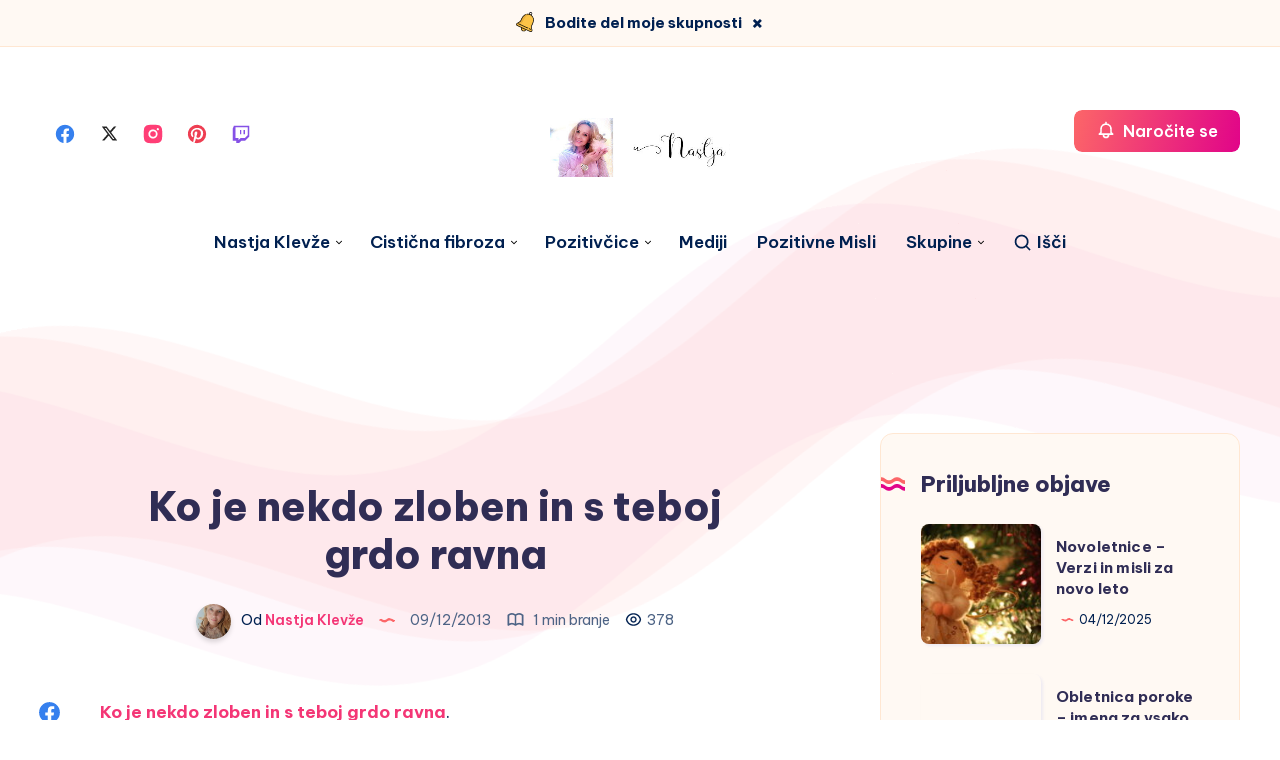

--- FILE ---
content_type: text/html; charset=utf-8
request_url: https://www.google.com/recaptcha/api2/aframe
body_size: 268
content:
<!DOCTYPE HTML><html><head><meta http-equiv="content-type" content="text/html; charset=UTF-8"></head><body><script nonce="0b0LTE2Uvb8MFzkgIBRiOQ">/** Anti-fraud and anti-abuse applications only. See google.com/recaptcha */ try{var clients={'sodar':'https://pagead2.googlesyndication.com/pagead/sodar?'};window.addEventListener("message",function(a){try{if(a.source===window.parent){var b=JSON.parse(a.data);var c=clients[b['id']];if(c){var d=document.createElement('img');d.src=c+b['params']+'&rc='+(localStorage.getItem("rc::a")?sessionStorage.getItem("rc::b"):"");window.document.body.appendChild(d);sessionStorage.setItem("rc::e",parseInt(sessionStorage.getItem("rc::e")||0)+1);localStorage.setItem("rc::h",'1769028977317');}}}catch(b){}});window.parent.postMessage("_grecaptcha_ready", "*");}catch(b){}</script></body></html>